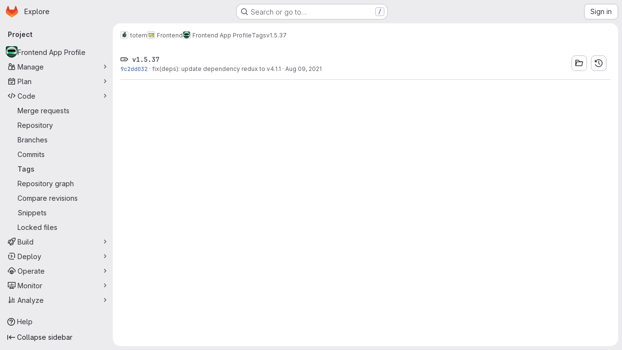

--- FILE ---
content_type: text/javascript; charset=utf-8
request_url: https://code.greenhost.net/assets/webpack/runtime.60d9ec05.bundle.js
body_size: 12491
content:
!function(e){function a(a){for(var l,b,o=a[0],r=a[1],s=a[2],h=a[3]||[],n=0,p=[];n<o.length;n++)b=o[n],Object.prototype.hasOwnProperty.call(d,b)&&d[b]&&p.push(d[b][0]),d[b]=0;for(l in r)Object.prototype.hasOwnProperty.call(r,l)&&(e[l]=r[l]);for(i&&i(a),t.push.apply(t,h);p.length;)p.shift()();return f.push.apply(f,s||[]),c()}function c(){for(var e,a=0;a<f.length;a++){for(var c=f[a],l=!0,r=1;r<c.length;r++){var s=c[r];0!==d[s]&&(l=!1)}l&&(f.splice(a--,1),e=o(o.s=c[0]))}return 0===f.length&&(t.forEach((function(e){if(void 0===d[e]){d[e]=null;var a=document.createElement("link");o.nc&&a.setAttribute("nonce",o.nc),a.rel="prefetch",a.as="script",a.href=b(e),document.head.appendChild(a)}})),t.length=0),e}var l={},d={runtime:0},f=[],t=[];function b(e){return o.p+""+({"vendors-initGFMInput":"vendors-initGFMInput",initGFMInput:"initGFMInput",gfm_json_table:"gfm_json_table",katex:"katex",IssuablePopoverBundle:"IssuablePopoverBundle","vendors-initInviteMembersModal":"vendors-initInviteMembersModal","commons-initInviteMembersModal-pages.groups.group_members-pages.projects.get_started.show-pages.proj-4f5ff92d":"commons-initInviteMembersModal-pages.groups.group_members-pages.projects.get_started.show-pages.proj-4f5ff92d",initInviteMembersModal:"initInviteMembersModal",echarts:"echarts",glql:"glql",hello:"hello","hl-abnf":"hl-abnf","hl-accesslog":"hl-accesslog","hl-actionscript":"hl-actionscript","hl-ada":"hl-ada","hl-angelscript":"hl-angelscript","hl-apache":"hl-apache","hl-applescript":"hl-applescript","hl-arcade":"hl-arcade","hl-arduino":"hl-arduino","hl-armasm":"hl-armasm","hl-asciidoc":"hl-asciidoc","hl-aspectj":"hl-aspectj","hl-autohotkey":"hl-autohotkey","hl-autoit":"hl-autoit","hl-avrasm":"hl-avrasm","hl-awk":"hl-awk","hl-axapta":"hl-axapta","hl-bash":"hl-bash","hl-basic":"hl-basic","hl-bnf":"hl-bnf","hl-brainfuck":"hl-brainfuck","hl-c":"hl-c","hl-cal":"hl-cal","hl-capnproto":"hl-capnproto","hl-ceylon":"hl-ceylon","hl-clean":"hl-clean","hl-clojure":"hl-clojure","hl-clojure-repl":"hl-clojure-repl","hl-cmake":"hl-cmake","hl-coffeescript":"hl-coffeescript","hl-coq":"hl-coq","hl-cos":"hl-cos","hl-cpp":"hl-cpp","hl-crmsh":"hl-crmsh","hl-crystal":"hl-crystal","hl-csharp":"hl-csharp","hl-csp":"hl-csp","hl-css":"hl-css","hl-d":"hl-d","hl-dart":"hl-dart","hl-delphi":"hl-delphi","hl-diff":"hl-diff","hl-django":"hl-django","hl-dns":"hl-dns","hl-dockerfile":"hl-dockerfile","hl-dos":"hl-dos","hl-dsconfig":"hl-dsconfig","hl-dts":"hl-dts","hl-dust":"hl-dust","hl-ebnf":"hl-ebnf","hl-elixir":"hl-elixir","hl-elm":"hl-elm","hl-erb":"hl-erb","hl-erlang":"hl-erlang","hl-erlang-repl":"hl-erlang-repl","hl-excel":"hl-excel","hl-fix":"hl-fix","hl-flix":"hl-flix","hl-fortran":"hl-fortran","hl-fsharp":"hl-fsharp","hl-gams":"hl-gams","hl-gauss":"hl-gauss","hl-gcode":"hl-gcode","hl-gherkin":"hl-gherkin","hl-glsl":"hl-glsl","hl-go":"hl-go","hl-golo":"hl-golo","hl-gradle":"hl-gradle","hl-groovy":"hl-groovy","hl-haml":"hl-haml","hl-handlebars":"hl-handlebars","hl-haskell":"hl-haskell","hl-haxe":"hl-haxe","hl-hsp":"hl-hsp","hl-http":"hl-http","hl-hy":"hl-hy","hl-inform7":"hl-inform7","hl-ini":"hl-ini","hl-irpf90":"hl-irpf90","hl-java":"hl-java","hl-javascript":"hl-javascript","hl-jboss-cli":"hl-jboss-cli","hl-json":"hl-json","hl-julia":"hl-julia","hl-julia-repl":"hl-julia-repl","hl-kotlin":"hl-kotlin","hl-lasso":"hl-lasso","hl-latex":"hl-latex","hl-ldif":"hl-ldif","hl-leaf":"hl-leaf","hl-less":"hl-less","hl-lisp":"hl-lisp","hl-livecodeserver":"hl-livecodeserver","hl-livescript":"hl-livescript","hl-llvm":"hl-llvm","hl-lsl":"hl-lsl","hl-lua":"hl-lua","hl-makefile":"hl-makefile","hl-markdown":"hl-markdown","hl-matlab":"hl-matlab","hl-mel":"hl-mel","hl-mercury":"hl-mercury","hl-mipsasm":"hl-mipsasm","hl-mizar":"hl-mizar","hl-mojolicious":"hl-mojolicious","hl-monkey":"hl-monkey","hl-moonscript":"hl-moonscript","hl-n1ql":"hl-n1ql","hl-nestedtext":"hl-nestedtext","hl-nginx":"hl-nginx","hl-nim":"hl-nim","hl-nix":"hl-nix","hl-node-repl":"hl-node-repl","hl-nsis":"hl-nsis","hl-objectivec":"hl-objectivec","hl-ocaml":"hl-ocaml","hl-openscad":"hl-openscad","hl-oxygene":"hl-oxygene","hl-parser3":"hl-parser3","hl-perl":"hl-perl","hl-pf":"hl-pf","hl-pgsql":"hl-pgsql","hl-php":"hl-php","hl-php-template":"hl-php-template","hl-plaintext":"hl-plaintext","hl-pony":"hl-pony","hl-powershell":"hl-powershell","hl-processing":"hl-processing","hl-profile":"hl-profile","hl-prolog":"hl-prolog","hl-properties":"hl-properties","hl-protobuf":"hl-protobuf","hl-puppet":"hl-puppet","hl-purebasic":"hl-purebasic","hl-python":"hl-python","hl-python-repl":"hl-python-repl","hl-q":"hl-q","hl-qml":"hl-qml","hl-r":"hl-r","hl-reasonml":"hl-reasonml","hl-rib":"hl-rib","hl-roboconf":"hl-roboconf","hl-routeros":"hl-routeros","hl-rsl":"hl-rsl","hl-ruby":"hl-ruby","hl-ruleslanguage":"hl-ruleslanguage","hl-rust":"hl-rust","hl-sas":"hl-sas","hl-scala":"hl-scala","hl-scheme":"hl-scheme","hl-scilab":"hl-scilab","hl-scss":"hl-scss","hl-shell":"hl-shell","hl-smali":"hl-smali","hl-smalltalk":"hl-smalltalk","hl-sml":"hl-sml","hl-sql":"hl-sql","hl-stan":"hl-stan","hl-stata":"hl-stata","hl-step21":"hl-step21","hl-stylus":"hl-stylus","hl-subunit":"hl-subunit","hl-swift":"hl-swift","hl-taggerscript":"hl-taggerscript","hl-tap":"hl-tap","hl-tcl":"hl-tcl","hl-thrift":"hl-thrift","hl-tp":"hl-tp","hl-twig":"hl-twig","hl-typescript":"hl-typescript","hl-vala":"hl-vala","hl-vbnet":"hl-vbnet","hl-vbscript":"hl-vbscript","hl-vbscript-html":"hl-vbscript-html","hl-verilog":"hl-verilog","hl-vhdl":"hl-vhdl","hl-vim":"hl-vim","hl-wasm":"hl-wasm","hl-wren":"hl-wren","hl-x86asm":"hl-x86asm","hl-xl":"hl-xl","hl-xml":"hl-xml","hl-xquery":"hl-xquery","hl-yaml":"hl-yaml","hl-zephir":"hl-zephir",initInviteMembersTrigger:"initInviteMembersTrigger",prosemirror:"prosemirror","vendors-content_editor-gfm_copy_extra":"vendors-content_editor-gfm_copy_extra","vendors-gfm_copy_extra":"vendors-gfm_copy_extra",gfm_copy_extra:"gfm_copy_extra",shortcutsBundle:"shortcutsBundle","vendors-hl-1c":"vendors-hl-1c","vendors-hl-gml":"vendors-hl-gml","vendors-hl-isbl":"vendors-hl-isbl","vendors-hl-mathematica":"vendors-hl-mathematica","vendors-hl-maxima":"vendors-hl-maxima","vendors-hl-sqf":"vendors-hl-sqf","vendors-indexed_db_persistent_storage":"vendors-indexed_db_persistent_storage",indexed_db_persistent_storage:"indexed_db_persistent_storage","vendors-openapi":"vendors-openapi",statusModalBundle:"statusModalBundle",global_search_modal:"global_search_modal",organization_switcher:"organization_switcher","vendors-whatsNewApp":"vendors-whatsNewApp",whatsNewApp:"whatsNewApp","commons-pages.groups.settings.work_items.show-pages.organizations.settings.general-search_settings":"commons-pages.groups.settings.work_items.show-pages.organizations.settings.general-search_settings",search_settings:"search_settings","hl-codeowners":"hl-codeowners","hl-gleam":"hl-gleam","hl-glimmer":"hl-glimmer","hl-hcl":"hl-hcl","hl-svelte":"hl-svelte","hl-veryl":"hl-veryl",init_qrtly_reconciliation_alert:"init_qrtly_reconciliation_alert",IntegrationSectionAppleAppStore:"IntegrationSectionAppleAppStore",IntegrationSectionGoogleArtifactManagement:"IntegrationSectionGoogleArtifactManagement",IntegrationSectionGoogleCloudIAM:"IntegrationSectionGoogleCloudIAM",IntegrationSectionGooglePlay:"IntegrationSectionGooglePlay","commons-IntegrationSectionAmazonQ-pages.admin.ai.amazon_q_settings":"commons-IntegrationSectionAmazonQ-pages.admin.ai.amazon_q_settings",IntegrationSectionAmazonQ:"IntegrationSectionAmazonQ",integrationSectionConfiguration:"integrationSectionConfiguration",integrationSectionConnection:"integrationSectionConnection",integrationSectionJiraIssues:"integrationSectionJiraIssues",integrationSectionJiraTrigger:"integrationSectionJiraTrigger",integrationSectionJiraVerification:"integrationSectionJiraVerification",integrationSectionTrigger:"integrationSectionTrigger",content_editor:"content_editor",amazonQGroupSettings:"amazonQGroupSettings","commons-initHandRaiseLeadModal-pages.gitlab_subscriptions.trials.duo_enterprise.new-pages.gitlab_sub-217ab672":"commons-initHandRaiseLeadModal-pages.gitlab_subscriptions.trials.duo_enterprise.new-pages.gitlab_sub-217ab672",initHandRaiseLeadModal:"initHandRaiseLeadModal",initHandRaiseLeadButton:"initHandRaiseLeadButton","commons-mountGroupApprovalSettings-pages.groups.security.compliance_dashboards-pages.groups.security-9827df60":"commons-mountGroupApprovalSettings-pages.groups.security.compliance_dashboards-pages.groups.security-9827df60","commons-mountGroupApprovalSettings-pages.groups.security.policies.index-pages.projects.security.poli-ee0eefe2":"commons-mountGroupApprovalSettings-pages.groups.security.policies.index-pages.projects.security.poli-ee0eefe2",mountGroupApprovalSettings:"mountGroupApprovalSettings",mergeChecksApp:"mergeChecksApp",harbor_registry_components:"harbor_registry_components",comment_temperature:"comment_temperature",container_registry_components:"container_registry_components",uq_seats:"uq_seats",uq_storage_namespace:"uq_storage_namespace","vendors-uq_pages":"vendors-uq_pages",uq_pages:"uq_pages",uq_transfer_group:"uq_transfer_group",uq_pipelines:"uq_pipelines",uq_import:"uq_import",bootstrapModal:"bootstrapModal",sketch_viewer:"sketch_viewer",openapi_viewer:"openapi_viewer",notebook_viewer:"notebook_viewer",csv_viewer:"csv_viewer",pdf_viewer:"pdf_viewer","vendors-stl_viewer":"vendors-stl_viewer",stl_viewer:"stl_viewer",monaco:"monaco",SourceEditor:"SourceEditor",userCallOut:"userCallOut",activitiesList:"activitiesList","vendors-treeList":"vendors-treeList","commons-pages.projects.blob.show-pages.projects.tree.show-treeList":"commons-pages.projects.blob.show-pages.projects.tree.show-treeList",treeList:"treeList",uq_transfer_project:"uq_transfer_project","vendors-uq_storage_project":"vendors-uq_storage_project",uq_storage_project:"uq_storage_project","vendors-uq_observability":"vendors-uq_observability",uq_observability:"uq_observability",policy_yaml_editor:"policy_yaml_editor",integrationJiraAuthFields:"integrationJiraAuthFields",linked_pipelines_column:"linked_pipelines_column"}[e]||e)+"."+{29616219:"0c6da5ca",31744795:"5a29f4db",35436883:"2af358a9",91310091:"5d71c877","2a904eb2":"0520027f","vendors-initGFMInput":"0d437327",d44db2dd:"5617a772",initGFMInput:"a402c4d7","3a7e5ed7":"ce54fbf1","77a00e0c":"747f128c",e440161e:"b8af2684","736e58c3":"4244cf2d","7e2a4d8e":"25284912",fcb3aba9:"c2cf6361","7ed51fe2":"afa28430","814f5a10":"7fb43885","33ef999c":"c046bab7",gfm_json_table:"d8d521f8","83c2c641":"85bf980b",katex:"cc749dcd",IssuablePopoverBundle:"15228b72",a1605f19:"086e34a4",a75f2f7f:"efb55c45",b9f7bc52:"82611426",cc173918:"bf939a8b",d29857fc:"a296f9a3","8112495f":"f0aa2a91","36d45c3b":"71bfd5c1","7f5007fd":"5a7e71bd",fe09661c:"63f8f3f5","9887dd63":"e33690f3","vendors-initInviteMembersModal":"7fa6cecb","commons-initInviteMembersModal-pages.groups.group_members-pages.projects.get_started.show-pages.proj-4f5ff92d":"5452fbfc",initInviteMembersModal:"0f942e1b",echarts:"93cd69ab","79ecd26d":"f70e3e19","3c9c3d7b":"ad14250d","40400d04":"1d1f7f68",glql:"a59f36b1",hello:"df204cbc","hl-abnf":"c443bbcf","hl-accesslog":"7747132f","hl-actionscript":"cec99f0a","hl-ada":"f8f71dfd","hl-angelscript":"bcdde575","hl-apache":"de264074","hl-applescript":"f118fac1","hl-arcade":"8638e084","hl-arduino":"23878d4a","hl-armasm":"23361e19","hl-asciidoc":"273e3bdc","hl-aspectj":"1711c6da","hl-autohotkey":"956c93bf","hl-autoit":"45226f8c","hl-avrasm":"9e8f2a4b","hl-awk":"81596dc8","hl-axapta":"3fadb7c4","hl-bash":"d5c49110","hl-basic":"dfe91189","hl-bnf":"f796e364","hl-brainfuck":"da8e9056","hl-c":"a493d9e0","hl-cal":"0a8d55d9","hl-capnproto":"33e7dbff","hl-ceylon":"2cbbfc10","hl-clean":"b423f9f8","hl-clojure":"cc590072","hl-clojure-repl":"a672f407","hl-cmake":"de311603","hl-coffeescript":"3ea101b2","hl-coq":"f7a53c44","hl-cos":"41cde4fa","hl-cpp":"c7bc3463","hl-crmsh":"540e557b","hl-crystal":"232262d9","hl-csharp":"44d9ea68","hl-csp":"651ef292","hl-css":"9e0b37e8","hl-d":"0dab9495","hl-dart":"9860c431","hl-delphi":"a2ada97f","hl-diff":"e2ec12f2","hl-django":"86b8b3f5","hl-dns":"4e8b378e","hl-dockerfile":"b64cdcb2","hl-dos":"3daf2363","hl-dsconfig":"59427a81","hl-dts":"989de25e","hl-dust":"d20985bd","hl-ebnf":"5ae2f145","hl-elixir":"8f64e6bf","hl-elm":"02bce240","hl-erb":"d084cb3e","hl-erlang":"ae02f601","hl-erlang-repl":"76e6d485","hl-excel":"ea79c241","hl-fix":"711d4936","hl-flix":"ea8ab69b","hl-fortran":"923a1f86","hl-fsharp":"898fb084","hl-gams":"b839e1f2","hl-gauss":"1c32c040","hl-gcode":"79d1ea15","hl-gherkin":"003c4250","hl-glsl":"348f806e","hl-go":"62b4bd8b","hl-golo":"4b2ff78f","hl-gradle":"aa5d52f0","hl-groovy":"0ed5414c","hl-haml":"6a0fef47","hl-handlebars":"a3f305cb","hl-haskell":"6c845c65","hl-haxe":"449d4047","hl-hsp":"61c077d1","hl-http":"2397333d","hl-hy":"562dbe06","hl-inform7":"0c1d418f","hl-ini":"484eab4f","hl-irpf90":"4737c151","hl-java":"9233eca8","hl-javascript":"544b3cce","hl-jboss-cli":"23f47c37","hl-json":"844556fd","hl-julia":"4db3dc6c","hl-julia-repl":"83667155","hl-kotlin":"106ae1ff","hl-lasso":"043cf978","hl-latex":"7c5720c2","hl-ldif":"11dc7f7e","hl-leaf":"63c5067d","hl-less":"ff1bac70","hl-lisp":"45e9e3f3","hl-livecodeserver":"61a72b6a","hl-livescript":"eca8a1a9","hl-llvm":"924f72c7","hl-lsl":"b0a23de0","hl-lua":"c8999026","hl-makefile":"c0a7bf8a","hl-markdown":"382a0c92","hl-matlab":"a16d3fd6","hl-mel":"261836f0","hl-mercury":"81259df3","hl-mipsasm":"a385ea1a","hl-mizar":"9e785866","hl-mojolicious":"6c15b32c","hl-monkey":"9b068e55","hl-moonscript":"28e8b36c","hl-n1ql":"d2516cc2","hl-nestedtext":"da5660d1","hl-nginx":"15426f17","hl-nim":"0d01d4a3","hl-nix":"55701ebc","hl-node-repl":"459dee94","hl-nsis":"c9f7c4b6","hl-objectivec":"86d18f7a","hl-ocaml":"445bbc3e","hl-openscad":"fe49496f","hl-oxygene":"f8d6db9d","hl-parser3":"eb2f2639","hl-perl":"0d1789da","hl-pf":"78982d98","hl-pgsql":"909ace9d","hl-php":"efa9ee35","hl-php-template":"621e1541","hl-plaintext":"2c8c849a","hl-pony":"e8f5df8c","hl-powershell":"49b22db8","hl-processing":"164078aa","hl-profile":"e2f99679","hl-prolog":"c6de0875","hl-properties":"207ea07f","hl-protobuf":"496ce486","hl-puppet":"bab0e155","hl-purebasic":"450ff30f","hl-python":"c0e6917c","hl-python-repl":"ac9aed37","hl-q":"74af01c9","hl-qml":"798a5cf6","hl-r":"4674ed6b","hl-reasonml":"04d467f7","hl-rib":"5f7c626b","hl-roboconf":"0a91ee3d","hl-routeros":"281854d1","hl-rsl":"771adf59","hl-ruby":"675cceb6","hl-ruleslanguage":"d6456dba","hl-rust":"63776894","hl-sas":"4aaa7c77","hl-scala":"541e7018","hl-scheme":"aae3772b","hl-scilab":"46f3dcbc","hl-scss":"896cc5d3","hl-shell":"aa3ed802","hl-smali":"37e23f20","hl-smalltalk":"eb0a911b","hl-sml":"8d4d8ba6","hl-sql":"8deec0ef","hl-stan":"23184fed","hl-stata":"8374221f","hl-step21":"af03bf55","hl-stylus":"9d14ed0a","hl-subunit":"e1206688","hl-swift":"96ceef6c","hl-taggerscript":"75d0386c","hl-tap":"b720e25d","hl-tcl":"4eb83ec8","hl-thrift":"7911c5e2","hl-tp":"2722e000","hl-twig":"67e843c8","hl-typescript":"01732b1c","hl-vala":"02bcfec4","hl-vbnet":"fca84ac2","hl-vbscript":"1770b5ba","hl-vbscript-html":"6482cbc3","hl-verilog":"537e5e89","hl-vhdl":"12fec559","hl-vim":"ef4aa204","hl-wasm":"66eaa729","hl-wren":"d7152fb5","hl-x86asm":"797b82a7","hl-xl":"824015f6","hl-xml":"b2f0e3a2","hl-xquery":"11252dac","hl-yaml":"0b37a85f","hl-zephir":"ada10db5",initInviteMembersTrigger:"158ba789",prosemirror:"1da0b164","36df1bb1":"ce610158","vendors-content_editor-gfm_copy_extra":"17b5e7c5","vendors-gfm_copy_extra":"12e28a7e",gfm_copy_extra:"560a5833",shortcutsBundle:"ca1bd355","vendors-hl-1c":"300b1690","vendors-hl-gml":"661e8f9c","vendors-hl-isbl":"49a37a0f","vendors-hl-mathematica":"c84515bc","vendors-hl-maxima":"6206af5b","vendors-hl-sqf":"f1248b5b","vendors-indexed_db_persistent_storage":"6ad7b62e",indexed_db_persistent_storage:"92fc3ae2","85a2dfb8":"fa9d7e51",aac3fbb5:"26f10e30",ef0a750a:"4db213bf","11bd8e1d":"39b8ed21","20df9200":"35b55b5c","2402d79b":"4be2d4c4","2ef913fd":"1b26f23c","54102c2e":"d8de7dca","8ea192f8":"7dc56189",e7eb59d9:"4936da30",be5bc4b7:"81a69a14",dac76359:"65857291","8a1372db":"9f3f9f82","0cd4c666":"2b8d2d54","2a9eb9ad":"2228a3c7",c539f40b:"d2f6c494",e5c9767b:"ba0e705c","96da33ce":"7ef0cc2b","80502f68":"8a1ad565","884b0ba2":"969c03a3","87a9a392":"d0ac4e82",a8ce8fc3:"b1671637","6ba03d48":"c324026d","7153653f":"605ffb8c",dedf586b:"beb79625","8d58b4c2":"634c1ce9","94f512fb":"74207266",b86d2bd8:"a6ad93ef",c5ae9c48:"66cff855",f2dec487:"834f710e","vendors-openapi":"f0ad11b5",statusModalBundle:"ae8b87af",d4d0482f:"61b031c1",global_search_modal:"89a723b5",eb7e09a9:"09e796e1",f57fe13f:"b27a7364",organization_switcher:"a555ddff","6d6875c8":"0be51139","vendors-whatsNewApp":"487fb41c",whatsNewApp:"9219e3f4","7e6a3f1a":"303e2e0c","2b5e4ff1":"960729f3","7e48bf8e":"4700a729","02420f13":"185e6136","10f51f07":"91a5cbf9","1173d5ab":"9b2d7fff","14899c3b":"158ae278","198e5e7f":"f9ca33f9","2684cb98":"a45997e8","34e97d2c":"f118c789","65a38269":"2d99a094","7a62f419":"90c27251","9bf47adb":"5fa75899",b554823d:"d0dba2f9",f3eecb53:"950f2bd1","390f5c2a":"64568b83","49e4f8cd":"2227020f","5481e6cd":"a3b3fbca","7942269f":"effc52c4","7eff9f74":"b9f75b46",aa6a44a7:"d6b62524",b3dd8a44:"a87eac81",b3e94bcf:"fc1443f8",b3f92bd3:"5726146e",b5c7430f:"3f77bcc4",b7ea27c7:"5c7e5590",b8cdb24c:"3e442f9a",fa70a790:"5f652901","commons-pages.groups.settings.work_items.show-pages.organizations.settings.general-search_settings":"9991917f",search_settings:"7b4fbd5e","7f0a3905":"7ac2c7a0",a337ebbe:"e8a5d7ac","2cd0e81d":"3da732c3","hl-codeowners":"1856ac7a","hl-gleam":"f4cd2c23","hl-glimmer":"2f4d8248","hl-hcl":"6627eb95","hl-svelte":"04f9ca4a","hl-veryl":"8411ffad",init_qrtly_reconciliation_alert:"e10a617e","76e2ec1c":"ba3b79d1","55d13a81":"c878c0cc","7b0bffb9":"7a693fab",e57cf787:"2af266ff",IntegrationSectionAppleAppStore:"ff74fee0",IntegrationSectionGoogleArtifactManagement:"96958102",IntegrationSectionGoogleCloudIAM:"5a3cb0f9",IntegrationSectionGooglePlay:"1ca5dfeb","commons-IntegrationSectionAmazonQ-pages.admin.ai.amazon_q_settings":"8dddd7be",IntegrationSectionAmazonQ:"c107810d",integrationSectionConfiguration:"31a4520d",integrationSectionConnection:"c56a5770",integrationSectionJiraIssues:"9d00b0c2",integrationSectionJiraTrigger:"14627442",integrationSectionJiraVerification:"e26a3bf1",integrationSectionTrigger:"10bedf2c","5ce0ada2":"178a1143","7aea9456":"0676df82",add14737:"c9fb507f",c93f8c5f:"e9c27bd2","0a757d8e":"ec78e4f7","0f654f69":"a8e1075f",cd02923b:"7d8335fc",fc9a567b:"38babf09",af4b77b8:"0b144717","53ec2e4b":"c591b9e7","2358d68e":"24128a23",db16192b:"16aef311",content_editor:"9849f25c",cd11f355:"a4468f04","06771710":"a53ce3ea","0ada3778":"fd774d7d",a986863f:"fd7f2851","62ac525f":"e92fbaf5","9652bb9d":"4a9f633b","3da8af0f":"d93e325e",c4bb9978:"eb8a8d27",e3410b23:"6cf4364f",df85bf66:"5c7dc62f","98e135e2":"abd67abb","7014511f":"738b6dad","1a7bc7f7":"d44c76b5","86b746ff":"101c4434",amazonQGroupSettings:"900a7de2","commons-initHandRaiseLeadModal-pages.gitlab_subscriptions.trials.duo_enterprise.new-pages.gitlab_sub-217ab672":"c5c4ca6e",initHandRaiseLeadModal:"fa3def67",initHandRaiseLeadButton:"bea36da4","0b2a36b0":"d6559ad4","5a0d743b":"73ab1e1a","861d2f77":"947a07e1",a0f8c1b6:"6867b22c",a63793c5:"821e97cf",b8044acc:"774ecbb6",c14c36f6:"977ac681",c777a013:"70bd33ff",e3fb5bcf:"7ad2b07d","29057c23":"e53adcfe",fb618b43:"26ecbaa2","70c0b343":"255b8b26","6187eb65":"c49dd8a0","6f3199c1":"7b0dabdf","commons-mountGroupApprovalSettings-pages.groups.security.compliance_dashboards-pages.groups.security-9827df60":"3edf30be","commons-mountGroupApprovalSettings-pages.groups.security.policies.index-pages.projects.security.poli-ee0eefe2":"3147cc2e",mountGroupApprovalSettings:"26876a5e",mergeChecksApp:"8bad3a1f","2395fe8c":"d9c613a9","2f1ff757":"c8f017f5","544f5afa":"0fbcdde2","575010ea":"45d72822","5a703884":"71a1e9d3","72b40b39":"b5202846","872aa40d":"817e61da",cae28adc:"e3c73118",d600e7a0:"23a83ea3",db5a86c1:"95807dd0",harbor_registry_components:"ad66f007","07325b48":"caadd569","0e44004d":"848bcf76","127b1b18":"24a70f90","2233036f":"1a3f958d","30ea75a9":"c441499a","4e9d7468":"89455e46",c76e8ef7:"f858dc9b",e2c3e524:"1d9fb23d","4807da8a":"30dc574c","4ab31ea4":"2c84ed3c","4eebb01a":"cc7d04d3","50ef2d92":"f71af3e7","53f6c4f5":"ff89cfb7","551e5dff":"f44802fa","5618f4ab":"4943c0e6","5e94bc28":"6ce935c8","66d3a831":"8b6856aa","73fb6dca":"9bb01ffb","74c283c9":"beb3f6c0","78be724e":"8fbb4fab","880c7e0c":"ead5b824","8871170b":"66466d1c","8e0e3835":"49ebc5a3","946dee27":"59d58875",ad8ccca1:"3e90ca1d",c71db735:"2d4b22e6",comment_temperature:"4ca85b4b",d363cab1:"a9078683",da199292:"e689a5fb",dada9912:"5a9b5eb8",db2c2d3b:"b1742098",de27040d:"e78ef74f",e2dbf621:"e8292151","37a42175":"4368b359","97d9336b":"11ffc276",a132320c:"6e266056","322e2593":"e9a9bf08","79fb2790":"56490e1f","5c6b954d":"d8f5dff3","7acf0c13":"b55ddebc","8654dc79":"20a31ef5","98cbbbac":"7a19232b",d0a24e33:"0c6331af",db7b5241:"65191e42",f30b5995:"5d3b95d3",fabd0067:"db01ed72",e6dee43c:"53878cbe",container_registry_components:"a14d31f7","161446ae":"8b3ca44a",df0dd1cb:"9cdac080",uq_seats:"9aa38eef",uq_storage_namespace:"e017f578","vendors-uq_pages":"cf97d15d",uq_pages:"cd43d212",uq_transfer_group:"a3203f32",uq_pipelines:"25fa348d",uq_import:"4b043e2a",ca3cfd60:"a4e33c7f","8b7dfc09":"7c0be71b",bootstrapModal:"88e7769d","1da4db1e":"8f5a7c41",sketch_viewer:"144706b2","2b75fd92":"b51db1b6",openapi_viewer:"539c0da3","4e13a0cb":"f4abaf0c",notebook_viewer:"8af29b7a",csv_viewer:"bfaad2a2",pdf_viewer:"75ef4cb5","vendors-stl_viewer":"500d4b08",stl_viewer:"8f4dc6cc",monaco:"2f50fc5f","8522654a":"4328c81c","540c13ba":"410c6bb4",SourceEditor:"50dcec70","92d5731d":"5109cbd5","15a9179e":"2d0f42bf","17aa5bdc":"1219b6c9","40727ae1":"21e7be79","4c5c27d0":"752cb77e","4a3dfe20":"d52a1dd4","4a978242":"9aca00d7","4e74087c":"01d0137e","4ede1fe3":"624b3d93","598bd7a3":"ae4f5c77","59aecf48":"d73bb402","6f769883":"6945c6ff","7bd3f79c":"2a8cc620","7ad40e37":"190e8626","85c5b90e":"8d5f46c1",b6bac29f:"52433cf9",bbbb1528:"acf8ef22",ce78d168:"67913fc0",e2c1664f:"918fc9f3","6b7cf21a":"f8ab82f6",ed0ea3fb:"dae2898c","0f148229":"12ef05e9","19acffa0":"26030cdb","1aebc1fe":"8a10c47d","1b67d378":"d0e466b3","1d5ed03b":"b9d8b5c9","2205153c":"f2de9f4b","380e54b0":"a410813e","3a4ccffb":"f71565bf","3e168cf4":"770283c5","408ff9ea":"770136d6","44f7bf61":"d6af16e6","53677c75":"17eef5a2","57eb7530":"0a63bac5","591a5393":"78d354f1","599b4643":"b23ae2ff","5a0414d9":"900e36b8","5ada6f7d":"0dfd106a","5ba4bce9":"ce0dc44a","5d2c46a1":"78466a48","5de5fe2f":"5859d799","6048006a":"1af3d5ca","60d56dd2":"4787817c","6c3bfbd9":"4ddc2e79","6d371fad":"6e688c30","73afb1ac":"9f686a28","7b500cb8":"30641e2b","7b5ca621":"de16a6d2","7c92780a":"97a859e8","7c9def86":"a2d5f916","7cbbb7d6":"01c76eda","834e030b":"d765c006","84bb879a":"021d8079","858da367":"950fcab2","85df0ca2":"88e3991b","8c5ec16c":"63606a8c","8eafb91c":"6457d34f","90e5f3ec":"a118da6e","92aae2e9":"1f428d03","98ac488d":"0cd95411","98f5b8d3":"3de0cf6b","9930ac3a":"4a532f60",a15d9f15:"1ee000f8",a1ae222c:"4d55c1cc",a1ebccf8:"ca0656db",a250f41f:"6f2fdabc",a4650c1a:"639b36a2",a543074c:"8b371c68",a5df752b:"79b29b4a",a61155c6:"4e68f649",a85790fc:"a1f5ff13",ae000bfa:"b9ff8a7c",aed62c1f:"b1029ce3",b1221dba:"6b0fdf5e",b5a42a0d:"862c1947",b9f6125f:"bc5bfce0",bbb636b8:"e084bf09",bc62143f:"bdc4177f",c3ce5953:"c377c503",c4d04f11:"58b02d2b",cb5efdb8:"2f95ec95",d11393d9:"f92ae139",d1a0afc1:"beb1a363",d1ee3c8e:"71380d1b",d214688a:"97b6f5f3",d3b72bee:"5e171939",d5eaefc3:"3a0c2125",d7ad94f8:"5c9705f3",da566c94:"bc034355",dc7ba6c0:"7bee6b70",def2b392:"3fc5ba1e",df2d8946:"655889c0",e8e2b694:"465f8601",ebb15997:"389f75eb",ed01f065:"df3e46ed",ee6d82e4:"615c5a8a",f0e02e43:"c3578e57",fc8ab1d5:"455e7e6c",fde49a33:"088b6035","46a85d5d":"947236af","2876126e":"3cd64ea2",e2a9b971:"9431c466",f3fb984c:"8a20282a","2ad20979":"c60cf721","3d5a5be9":"8fb9469e","7c3f07cf":"71db3324","24b41ef2":"56688e21","6200ade7":"74b99c69","393f27b4":"eebf75da","18e52015":"e9f836a1","5c83cf50":"aa978563","703fea12":"25df6f80","455ed700":"541156f0",f0f90ce4:"2860c5f5","07147203":"3f3e6e0e","1c0087a0":"f50126e0","137bdad5":"906283d4","1e603e4b":"127e1ce1","346047c2":"e9ae2844",af5b1add:"0cfa1c02","3bf9a484":"4231213f",ac190852:"6dd2bde2",ddfb7cf7:"844b31b1","4b389a3c":"8b958723",e9e3c4ee:"eb622c14","1fb7ebbb":"ff9cfa25",fa7607b9:"7bc9f63d","2bf6082b":"30fc2cdf","99163e73":"d26805d4","8bd2488a":"12dc7703",userCallOut:"f49f2d90","588a1c7b":"fdced6c8","758de9c9":"3c59dc19",aea772a1:"e672acf9","55ec60f4":"ba75ebb9","1f5b0d56":"56ddf31e","9da34f7a":"285435c2",b90cad2b:"872dad17",f54bba01:"f5eda9a5","02405f3a":"98422908","3d67a4d6":"45ca2e44",d2d83503:"34767691","06f95171":"851ed7b3","180bb59c":"c13c51c8","3ea98960":"dd3d20c7","467359d4":"8ad0411d","499d8988":"14be315f","487feb40":"e1d53e20",b2d0ca28:"d6f6542a",d28b85e6:"d4f6863d","369b09a9":"51e95f9a","4450f32f":"27d45a29","2731a399":"b3d7605f","3fcad086":"cf55b489","78bcd780":"c63f2a1b","8871864e":"f4a7276e","9a5c42bd":"1bc8628c",acf023d3:"d6de219e",b2edd241:"e5706a51",e3dec1d7:"4d87ccc9",e9172de3:"e5a0cc25",db61e43f:"e76d58fd","008a4ff1":"a94bbdef","115e71cd":"a0fedd77","1430fea6":"f23940e1","23acc74a":"ae508da0","348c2d07":"86414379","3a540355":"dfe132a7","49af35f2":"628e8473","5a2a3bfc":"34592805","66052d9e":"53d47910","75bf2059":"cbb324be","8d266561":"73304a5f",af7567e0:"ed70aec0",bb29a6ea:"c9419e13",da93d504:"ec8c78ec",ed11b960:"a334d605",f6a4356a:"d2eb5eb4","575d882f":"f5240bad",ce2c3f7c:"4087ed74","797af42d":"3d315171","7bb69614":"d4799d49","984fa3af":"69f57a94",e6111ae8:"7ae7b3e0","62a6574d":"f29e6db4","0d689308":"b2422150","6b4c6fc3":"5b8a29ec","35d0712c":"801df3fa","0114c949":"7e5d884e","851d98b5":"349a2d3a","5b6dbe2a":"50f77af8","3290286b":"a85b4138","3ffb3bc0":"5fec6668","612ae7c8":"e5d85c59",b8582676:"47edc96c","5aaa5ba0":"d0be1096","898df980":"cecc6483",d6a27a02:"1250da53","65ea1697":"cdf63e0d",activitiesList:"23f1f5dd","vendors-treeList":"e25bf8be","commons-pages.projects.blob.show-pages.projects.tree.show-treeList":"654984a9",treeList:"c39f2f3d",uq_transfer_project:"3806cfcd","vendors-uq_storage_project":"25808d9b",uq_storage_project:"35d90d17","vendors-uq_observability":"b7641843",uq_observability:"349ebefb","66d0fb06":"68f3c3e1","79b414a8":"0a0546e2","706ad94e":"af382f46","07ffb96d":"f8f5cca4","0850b027":"82e17d29","13e4e243":"14b50e3e","200b6fc4":"e2a6553a","2e2b156b":"3248f2fc","05858710":"2af8c616","90d4ec4e":"5e3384d1","4801b6e3":"99d1b1e5","4b04a47c":"50d491e8","4e2e1af0":"6958c909","58247df8":"20f31dc3","68be4335":"aecfe08b","719a41f2":"b162372a","747db010":"e0f67c44",d48595b9:"518131c7","7f655f7d":"0f5f8a43","9f4a55db":"cca09af0",a3e845c7:"7d356052",e03bad74:"7cc2a065",a7b52103:"c4ca2dca",c9e16d2f:"e05d02be","9e454310":"e9bcae4e",afbd123a:"2ce0d891",b1a2ce17:"d69687ef",b3a96908:"85c4c2b3","6fe44bb9":"134d5619","62ae1e32":"334f445f",d4a1383f:"2f7a8def","08f316da":"f3c4bed6","1fcca76e":"0cc824e5","4dd0116a":"ce4e0c15","8b2845ff":"72c85a6b",d0b6f304:"1f752780",ec8010f2:"13d72b95","42442a4c":"1047a104","5d7ab425":"1803d280","63af2872":"79c5c21f","897f3833":"634ad9e1","8a6bdac8":"b488e240","15a000dd":"57e36bef",cf8f6260:"3f2b8345",d6fe9793:"8b231cf3","77cbcf45":"5504771f",e6a750dc:"e763a841",f3c0e38c:"94e4fab2","02bb760c":"15e64ee0","4f1adaf8":"8febef5c",df296e81:"7f4f603d","2f0feb01":"fcf26e46",fc2e3244:"186ede4a",policy_yaml_editor:"81b5f88f","1b3be5ea":"10db61f2",bcc93829:"16877ac6","1517afe4":"13e3bfb7",c1d355f1:"b79bcf2f","68d714fd":"00032f37",bf85c867:"cedda7f8",f9eb1585:"1deb2ef1","50eae410":"1dc3a2b0","328457da":"abd38be9","61ac2874":"f9453656","736abfbd":"7214fbad",b26f2b68:"67c3d3ef","95a40a7d":"e23fa839","96cc156d":"3d50c93a","9bb3ca14":"56e58cdd","7d3e2c30":"d67cf3b3",a5d5f761:"fea102e0",bf7945ad:"07e17794",f35d0a3a:"35e97814",integrationJiraAuthFields:"a777755a","02722707":"1fd5caf2",d529fead:"a46c54bf",b81a1eed:"8623b0e1","131bc49b":"1a604906",a6b73428:"4fdbf7ab",cf459727:"8775c626","17f5cc7d":"bae585e7","19ddb31d":"32ffba39","2e2465ba":"31110d62",aaadfdda:"d4877a02","710d4070":"b44950d0","41a87789":"2200ef4d","2d469187":"ced92bfd",ea7ea8c3:"58ef5d7f","395bf55b":"f5e742ed","675b8985":"b50ef1a9","755604cf":"8f55387f","5d30e150":"1f1b0f59","8609726f":"b301c52b",e93b8915:"d5234adc","2ebd2681":"333ebf52",ccefa815:"2f214020","4bbab649":"eb644e9a","983b2a5c":"5991de06","307bd284":"b140ab2c",f89b28d2:"cabe2640",linked_pipelines_column:"b42ae071","152300eb":"255c2d87","7b1f5d8a":"bfe2a5cf","7fcbe93b":"6b36be5c","81cabc7f":"09fc3c60",a1145230:"bf3047c3",c7310de5:"e92c47ba",d013a116:"c41bf244",dc3d01e4:"9e8bea8d","2a0bf29e":"764335aa","54ded84f":"d1d2874e",e8d1bc4d:"18642d9e",c2c1663f:"7b0ed841",efa7c260:"1dade4cb"}[e]+".chunk.js"}function o(a){if(l[a])return l[a].exports;var c=l[a]={i:a,l:!1,exports:{}};return e[a].call(c.exports,c,c.exports,o),c.l=!0,c.exports}o.e=function(e){var a=[],c=d[e];if(0!==c)if(c)a.push(c[2]);else{var l=new Promise((function(a,l){c=d[e]=[a,l]}));a.push(c[2]=l);var f,t=document.createElement("script");t.charset="utf-8",t.timeout=120,o.nc&&t.setAttribute("nonce",o.nc),t.src=b(e);var r=new Error;f=function(a){t.onerror=t.onload=null,clearTimeout(s);var c=d[e];if(0!==c){if(c){var l=a&&("load"===a.type?"missing":a.type),f=a&&a.target&&a.target.src;r.message="Loading chunk "+e+" failed.\n("+l+": "+f+")",r.name="ChunkLoadError",r.type=l,r.request=f,c[1](r)}d[e]=void 0}};var s=setTimeout((function(){f({type:"timeout",target:t})}),12e4);t.onerror=t.onload=f,document.head.appendChild(t)}return Promise.all(a)},o.m=e,o.c=l,o.d=function(e,a,c){o.o(e,a)||Object.defineProperty(e,a,{enumerable:!0,get:c})},o.r=function(e){"undefined"!=typeof Symbol&&Symbol.toStringTag&&Object.defineProperty(e,Symbol.toStringTag,{value:"Module"}),Object.defineProperty(e,"__esModule",{value:!0})},o.t=function(e,a){if(1&a&&(e=o(e)),8&a)return e;if(4&a&&"object"==typeof e&&e&&e.__esModule)return e;var c=Object.create(null);if(o.r(c),Object.defineProperty(c,"default",{enumerable:!0,value:e}),2&a&&"string"!=typeof e)for(var l in e)o.d(c,l,function(a){return e[a]}.bind(null,l));return c},o.n=function(e){var a=e&&e.__esModule?function(){return e.default}:function(){return e};return o.d(a,"a",a),a},o.o=function(e,a){return Object.prototype.hasOwnProperty.call(e,a)},o.p="/assets/webpack/",o.oe=function(e){throw console.error(e),e};var r=this.webpackJsonp=this.webpackJsonp||[],s=r.push.bind(r);r.push=a,r=r.slice();for(var h=0;h<r.length;h++)a(r[h]);var i=s;c()}([]);
//# sourceMappingURL=runtime.60d9ec05.bundle.js.map